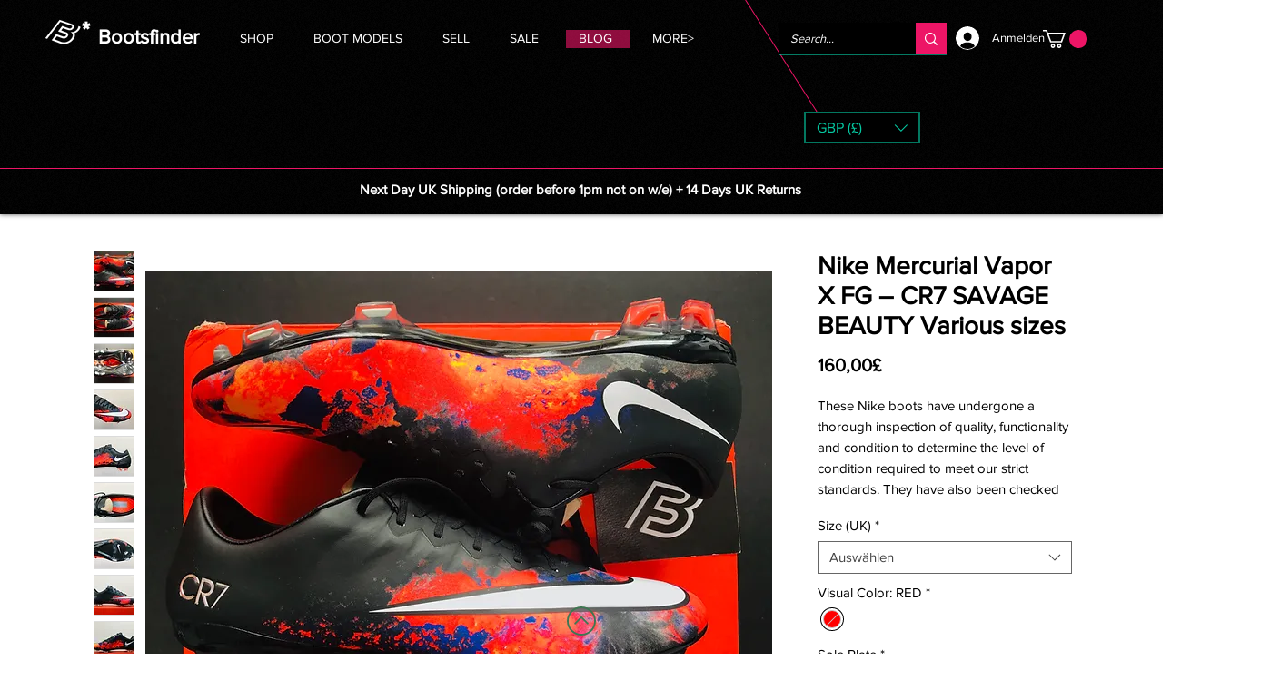

--- FILE ---
content_type: text/html; charset=utf-8
request_url: https://www.google.com/recaptcha/api2/aframe
body_size: 268
content:
<!DOCTYPE HTML><html><head><meta http-equiv="content-type" content="text/html; charset=UTF-8"></head><body><script nonce="8TKR_pJXSF5Jhb7e99Ifjg">/** Anti-fraud and anti-abuse applications only. See google.com/recaptcha */ try{var clients={'sodar':'https://pagead2.googlesyndication.com/pagead/sodar?'};window.addEventListener("message",function(a){try{if(a.source===window.parent){var b=JSON.parse(a.data);var c=clients[b['id']];if(c){var d=document.createElement('img');d.src=c+b['params']+'&rc='+(localStorage.getItem("rc::a")?sessionStorage.getItem("rc::b"):"");window.document.body.appendChild(d);sessionStorage.setItem("rc::e",parseInt(sessionStorage.getItem("rc::e")||0)+1);localStorage.setItem("rc::h",'1768871077303');}}}catch(b){}});window.parent.postMessage("_grecaptcha_ready", "*");}catch(b){}</script></body></html>